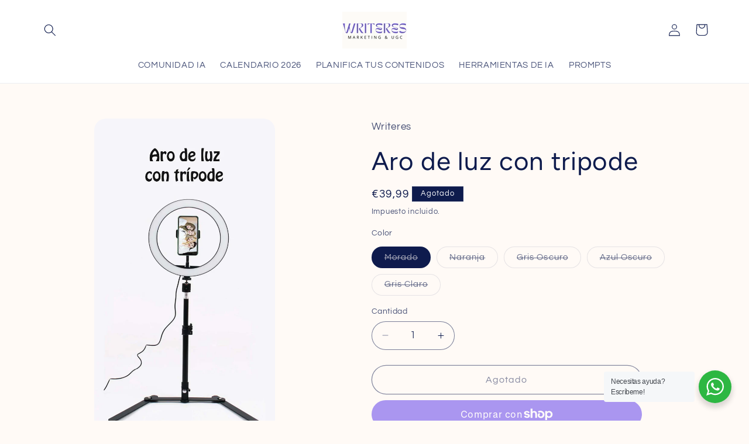

--- FILE ---
content_type: text/javascript; charset=utf-8
request_url: https://writeres.com/products/aro-de-luz.js?currency=EUR&country=ES
body_size: 916
content:
{"id":6896710713498,"title":"Aro de luz con tripode","handle":"aro-de-luz","description":"\u003ch1 style=\"text-align: center;\"\u003e\u003cspan\u003e\u003cstrong\u003eLa luz que tus vídeos necesitan \u003cbr\u003e\u003c\/strong\u003e\u003c\/span\u003e\u003c\/h1\u003e\n\u003cp\u003e \u003c\/p\u003e\n\u003ch2\u003e\u003cspan\u003e\u003cstrong\u003eSI HACES VÍDEOS EN TIKTOK, YOUTUBE O INSTAGRA... ESTE ES TU ARO! \u003cbr\u003e\u003c\/strong\u003e\u003c\/span\u003e\u003c\/h2\u003e\n\u003cp\u003e\u003cspan\u003e\u003cstrong\u003eProductos que hablan por si solos - \u003c\/strong\u003eEnseña los benecicios de tus productos, con una luz natural que resalte los atributos principales\u003cbr\u003e\u003c\/span\u003e\u003c\/p\u003e\n\u003cp\u003e\u003cspan\u003e\u003cstrong\u003eAguanta el peso que le pongas - \u003c\/strong\u003eUn diseño elegante y compatible con todos los teléfonos de última generación. \u003c\/span\u003e\u003c\/p\u003e\n\u003cp\u003e\u003cspan\u003e\u003cstrong\u003e\u003c\/strong\u003e\u003c\/span\u003e \u003cbr\u003e\u003c\/p\u003e\n\u003cp\u003e\u003cspan\u003e\u003cstrong\u003e\u003cimg src=\"https:\/\/cdn.shopify.com\/s\/files\/1\/0414\/5876\/1882\/files\/aro-de-luz-tiktok_1024x1024.png?v=1626986197\" alt=\"aro de luz\"\u003e\u003c\/strong\u003e\u003c\/span\u003e\u003c\/p\u003e\n\u003cp\u003e \u003c\/p\u003e\n\u003cp\u003e \u003c\/p\u003e\n\u003cdiv style=\"text-align: left;\"\u003e\u003cimg style=\"margin: 0pxpx 0pxpx 0pxpx 0pxpx; float: none;\" alt=\"aro de luz brillos\" src=\"https:\/\/cdn.shopify.com\/s\/files\/1\/0414\/5876\/1882\/files\/aro-de-luz-brillos_1024x1024.png?v=1626987520\"\u003e\u003c\/div\u003e\n\u003cp\u003e \u003c\/p\u003e","published_at":"2021-07-26T18:46:26+02:00","created_at":"2021-07-22T21:58:15+02:00","vendor":"Writeres","type":"","tags":[],"price":1699,"price_min":1699,"price_max":3999,"available":false,"price_varies":true,"compare_at_price":null,"compare_at_price_min":0,"compare_at_price_max":0,"compare_at_price_varies":false,"variants":[{"id":40409588924570,"title":"Morado","option1":"Morado","option2":null,"option3":null,"sku":"40486885-purple","requires_shipping":true,"taxable":false,"featured_image":null,"available":false,"name":"Aro de luz con tripode - Morado","public_title":"Morado","options":["Morado"],"price":3999,"weight":0,"compare_at_price":null,"inventory_management":"shopify","barcode":null,"requires_selling_plan":false,"selling_plan_allocations":[]},{"id":40409588957338,"title":"Naranja","option1":"Naranja","option2":null,"option3":null,"sku":"40486885-orange","requires_shipping":true,"taxable":false,"featured_image":null,"available":false,"name":"Aro de luz con tripode - Naranja","public_title":"Naranja","options":["Naranja"],"price":2699,"weight":0,"compare_at_price":null,"inventory_management":"shopify","barcode":null,"requires_selling_plan":false,"selling_plan_allocations":[]},{"id":40409588990106,"title":"Gris Oscuro","option1":"Gris Oscuro","option2":null,"option3":null,"sku":"40486885-dark-grey","requires_shipping":true,"taxable":false,"featured_image":null,"available":false,"name":"Aro de luz con tripode - Gris Oscuro","public_title":"Gris Oscuro","options":["Gris Oscuro"],"price":1699,"weight":0,"compare_at_price":null,"inventory_management":"shopify","barcode":null,"requires_selling_plan":false,"selling_plan_allocations":[]},{"id":40409589022874,"title":"Azul Oscuro","option1":"Azul Oscuro","option2":null,"option3":null,"sku":"40486885-navy-blue","requires_shipping":true,"taxable":false,"featured_image":null,"available":false,"name":"Aro de luz con tripode - Azul Oscuro","public_title":"Azul Oscuro","options":["Azul Oscuro"],"price":2599,"weight":0,"compare_at_price":null,"inventory_management":"shopify","barcode":null,"requires_selling_plan":false,"selling_plan_allocations":[]},{"id":40409589055642,"title":"Gris Claro","option1":"Gris Claro","option2":null,"option3":null,"sku":"40486885-light-grey","requires_shipping":true,"taxable":false,"featured_image":null,"available":false,"name":"Aro de luz con tripode - Gris Claro","public_title":"Gris Claro","options":["Gris Claro"],"price":2899,"weight":0,"compare_at_price":null,"inventory_management":"shopify","barcode":null,"requires_selling_plan":false,"selling_plan_allocations":[]}],"images":["\/\/cdn.shopify.com\/s\/files\/1\/0414\/5876\/1882\/products\/aro-de-luz-con-tripode-para-tiktok.jpg?v=1627319507","\/\/cdn.shopify.com\/s\/files\/1\/0414\/5876\/1882\/products\/product-image-1802190728.jpg?v=1627319507","\/\/cdn.shopify.com\/s\/files\/1\/0414\/5876\/1882\/products\/aro-de-luz-tiktok.png?v=1627319507","\/\/cdn.shopify.com\/s\/files\/1\/0414\/5876\/1882\/products\/Capturadepantalla2021-07-22ala_s_22.11.54.png?v=1627319507"],"featured_image":"\/\/cdn.shopify.com\/s\/files\/1\/0414\/5876\/1882\/products\/aro-de-luz-con-tripode-para-tiktok.jpg?v=1627319507","options":[{"name":"Color","position":1,"values":["Morado","Naranja","Gris Oscuro","Azul Oscuro","Gris Claro"]}],"url":"\/products\/aro-de-luz","media":[{"alt":null,"id":22790253412506,"position":1,"preview_image":{"aspect_ratio":0.563,"height":1920,"width":1080,"src":"https:\/\/cdn.shopify.com\/s\/files\/1\/0414\/5876\/1882\/products\/aro-de-luz-con-tripode-para-tiktok.jpg?v=1627319507"},"aspect_ratio":0.563,"height":1920,"media_type":"image","src":"https:\/\/cdn.shopify.com\/s\/files\/1\/0414\/5876\/1882\/products\/aro-de-luz-con-tripode-para-tiktok.jpg?v=1627319507","width":1080},{"alt":null,"id":22730039459994,"position":2,"preview_image":{"aspect_ratio":1.006,"height":777,"width":782,"src":"https:\/\/cdn.shopify.com\/s\/files\/1\/0414\/5876\/1882\/products\/product-image-1802190728.jpg?v=1627319507"},"aspect_ratio":1.006,"height":777,"media_type":"image","src":"https:\/\/cdn.shopify.com\/s\/files\/1\/0414\/5876\/1882\/products\/product-image-1802190728.jpg?v=1627319507","width":782},{"alt":null,"id":22731031773338,"position":3,"preview_image":{"aspect_ratio":0.563,"height":1920,"width":1080,"src":"https:\/\/cdn.shopify.com\/s\/files\/1\/0414\/5876\/1882\/products\/aro-de-luz-tiktok.png?v=1627319507"},"aspect_ratio":0.563,"height":1920,"media_type":"image","src":"https:\/\/cdn.shopify.com\/s\/files\/1\/0414\/5876\/1882\/products\/aro-de-luz-tiktok.png?v=1627319507","width":1080},{"alt":null,"id":22730212081818,"position":4,"preview_image":{"aspect_ratio":1.002,"height":451,"width":452,"src":"https:\/\/cdn.shopify.com\/s\/files\/1\/0414\/5876\/1882\/products\/Capturadepantalla2021-07-22ala_s_22.11.54.png?v=1627319507"},"aspect_ratio":1.002,"height":451,"media_type":"image","src":"https:\/\/cdn.shopify.com\/s\/files\/1\/0414\/5876\/1882\/products\/Capturadepantalla2021-07-22ala_s_22.11.54.png?v=1627319507","width":452}],"requires_selling_plan":false,"selling_plan_groups":[]}

--- FILE ---
content_type: application/x-javascript
request_url: https://app.sealsubscriptions.com/shopify/public/status/shop/writeres.myshopify.com.js?1768456457
body_size: -267
content:
var sealsubscriptions_settings_updated='1729516954c';

--- FILE ---
content_type: text/plain; charset=utf-8
request_url: https://sp-micro-proxy.b-cdn.net/micro?unique_id=writeres.myshopify.com
body_size: 3220
content:
{"site":{"free_plan_limit_reached":false,"billing_status":null,"billing_active":true,"pricing_plan_required":false,"settings":{"proof_mobile_position":"Top","proof_desktop_position":"Bottom Right","proof_pop_size":"small","proof_start_delay_time":3,"proof_time_between":3,"proof_display_time":5,"proof_visible":false,"proof_cycle":true,"proof_mobile_enabled":true,"proof_desktop_enabled":true,"proof_tablet_enabled":true,"proof_locale":"en","proof_show_powered_by":false},"site_integrations":[{"id":"820590","enabled":true,"integration":{"name":"Shopify Purchase","handle":"shopify_api_purchase","pro":false},"settings":{"proof_onclick_new_tab":null,"proof_exclude_pages":null,"proof_include_pages":[],"proof_display_pages_mode":"excluded","proof_minimum_activity_sessions":2,"proof_height":110,"proof_bottom":15,"proof_top":10,"proof_right":15,"proof_left":10,"proof_background_color":"#fff","proof_background_image_url":"","proof_font_color":"#333","proof_border_radius":8,"proof_padding_top":0,"proof_padding_bottom":0,"proof_padding_left":8,"proof_padding_right":16,"proof_icon_color":null,"proof_icon_background_color":null,"proof_hours_before_obscure":20,"proof_minimum_review_rating":5,"proof_highlights_color":"#fdcb6e","proof_display_review":true,"proof_show_review_on_hover":true,"proof_summary_time_range":1440,"proof_summary_minimum_count":10,"proof_show_media":false,"proof_show_message":false,"proof_media_url":null,"proof_media_position":null,"proof_nudge_click_url":null,"proof_icon_url":null,"proof_icon_mode":null,"proof_icon_enabled":false},"template":{"id":"4","body":{"top":"{{first_name}} in {{city}}, {{province}} {{country}}","middle":"Purchased {{product_title}}"},"raw_body":"<top>{{first_name}} in {{city}}, {{province}} {{country}}</top><middle>Purchased {{product_title}}</middle>","locale":"en"}}],"events":[{"id":"243917845","created_at":"2026-01-14T13:30:51.000Z","variables":{"first_name":"Someone","city":"San Pedro del Pinatar","province":"Murcia","province_code":"MU","country":"Spain","country_code":"ES","product_title":"Plan de Redes Sociales - PDF"},"click_url":"https://writeres.com/products/plan-de-redes-sociales-plantilla","image_url":"https://cdn.shopify.com/s/files/1/0414/5876/1882/products/socialmediaplanplantilla.png?v=1679160783","product":{"id":"55602778","product_id":"7892321370354","title":"Plan de Redes Sociales - PDF","created_at":"2023-03-18T17:18:29.000Z","updated_at":"2025-08-18T11:05:38.032Z","published_at":"2023-03-18T17:18:29.000Z"},"site_integration":{"id":"820590","enabled":true,"integration":{"name":"Shopify Purchase","handle":"shopify_api_purchase","pro":false},"template":{"id":"4","body":{"top":"{{first_name}} in {{city}}, {{province}} {{country}}","middle":"Purchased {{product_title}}"},"raw_body":"<top>{{first_name}} in {{city}}, {{province}} {{country}}</top><middle>Purchased {{product_title}}</middle>","locale":"en"}}},{"id":"243915743","created_at":"2026-01-14T12:18:28.000Z","variables":{"first_name":"Someone","city":"Miami Springs","province":"Florida","province_code":"FL","country":"United States","country_code":"US","product_title":"Calendario Community Manager 2026 Excel"},"click_url":"https://writeres.com/products/calendario-community-manager-2024-excel","image_url":"https://cdn.shopify.com/s/files/1/0414/5876/1882/files/Kit_para_empezar_UGC_19.png?v=1718893072","product":{"id":"57135293","product_id":"8510073143624","title":"Calendario Community Manager 2026 Excel","created_at":"2023-07-26T15:23:39.000Z","updated_at":"2026-01-11T12:05:13.061Z","published_at":"2023-10-15T18:12:21.000Z"},"site_integration":{"id":"820590","enabled":true,"integration":{"name":"Shopify Purchase","handle":"shopify_api_purchase","pro":false},"template":{"id":"4","body":{"top":"{{first_name}} in {{city}}, {{province}} {{country}}","middle":"Purchased {{product_title}}"},"raw_body":"<top>{{first_name}} in {{city}}, {{province}} {{country}}</top><middle>Purchased {{product_title}}</middle>","locale":"en"}}},{"id":"243828247","created_at":null,"variables":{"first_name":"Someone","city":"Saltillo","province":"Coahuila","province_code":"COAH","country":"Mexico","country_code":"MX","product_title":"Calendario Acciones de Marketing - Plantilla de Excel"},"click_url":"https://writeres.com/products/plantilla-calendario-acciones-marketing-excel","image_url":"https://cdn.shopify.com/s/files/1/0414/5876/1882/files/WriteresFOTOSINTERNASWhatyouwillget.png?v=1682935969","product":{"id":"56090213","product_id":"8411673035080","title":"Calendario Acciones de Marketing - Plantilla de Excel","created_at":"2023-05-01T07:28:40.000Z","updated_at":"2025-11-15T12:05:06.816Z","published_at":"2023-05-01T07:28:40.000Z"},"site_integration":{"id":"820590","enabled":true,"integration":{"name":"Shopify Purchase","handle":"shopify_api_purchase","pro":false},"template":{"id":"4","body":{"top":"{{first_name}} in {{city}}, {{province}} {{country}}","middle":"Purchased {{product_title}}"},"raw_body":"<top>{{first_name}} in {{city}}, {{province}} {{country}}</top><middle>Purchased {{product_title}}</middle>","locale":"en"}}},{"id":"243766570","created_at":null,"variables":{"first_name":"Someone","city":"Ate","province":"Lima (provincia)","province_code":"PE-LMA","country":"Peru","country_code":"PE","product_title":"Calendario Community Manager 2026 Excel"},"click_url":"https://writeres.com/products/calendario-community-manager-2024-excel","image_url":"https://cdn.shopify.com/s/files/1/0414/5876/1882/files/Kit_para_empezar_UGC_19.png?v=1718893072","product":{"id":"57135293","product_id":"8510073143624","title":"Calendario Community Manager 2026 Excel","created_at":"2023-07-26T15:23:39.000Z","updated_at":"2026-01-11T12:05:13.061Z","published_at":"2023-10-15T18:12:21.000Z"},"site_integration":{"id":"820590","enabled":true,"integration":{"name":"Shopify Purchase","handle":"shopify_api_purchase","pro":false},"template":{"id":"4","body":{"top":"{{first_name}} in {{city}}, {{province}} {{country}}","middle":"Purchased {{product_title}}"},"raw_body":"<top>{{first_name}} in {{city}}, {{province}} {{country}}</top><middle>Purchased {{product_title}}</middle>","locale":"en"}}},{"id":"243749170","created_at":null,"variables":{"first_name":"Someone","city":"La plata","province":"Buenos Aires","province_code":"B","country":"Argentina","country_code":"AR","product_title":"35 Plantillas para el Feed de Instagram editables (Colección engagement)"},"click_url":"https://writeres.com/products/plantillas-de-canva-para-instagram-bonita","image_url":"https://cdn.shopify.com/s/files/1/0414/5876/1882/products/plantillaseditablesinstagram_5.png?v=1679756193","product":{"id":"41902358","product_id":"5994074243226","title":"35 Plantillas para el Feed de Instagram editables (Colección engagement)","created_at":"2020-12-07T11:46:14.000Z","updated_at":"2025-09-24T03:17:10.194Z","published_at":"2020-12-07T12:38:31.000Z"},"site_integration":{"id":"820590","enabled":true,"integration":{"name":"Shopify Purchase","handle":"shopify_api_purchase","pro":false},"template":{"id":"4","body":{"top":"{{first_name}} in {{city}}, {{province}} {{country}}","middle":"Purchased {{product_title}}"},"raw_body":"<top>{{first_name}} in {{city}}, {{province}} {{country}}</top><middle>Purchased {{product_title}}</middle>","locale":"en"}}},{"id":"243677017","created_at":null,"variables":{"first_name":"Someone","city":"Madrid","province":"Madrid","province_code":"M","country":"Spain","country_code":"ES","product_title":"Calendario para redes sociales gratis 📅  2026"},"click_url":"https://writeres.com/products/calendario-para-redes-sociales-1","image_url":"https://cdn.shopify.com/s/files/1/0414/5876/1882/products/calendario-redes-sociales.png?v=1619292393","product":{"id":"43430370","product_id":"6690490384538","title":"Calendario para redes sociales gratis 📅  2026","created_at":"2021-04-24T18:52:56.000Z","updated_at":"2025-12-24T12:04:20.770Z","published_at":"2021-04-24T18:54:38.000Z"},"site_integration":{"id":"820590","enabled":true,"integration":{"name":"Shopify Purchase","handle":"shopify_api_purchase","pro":false},"template":{"id":"4","body":{"top":"{{first_name}} in {{city}}, {{province}} {{country}}","middle":"Purchased {{product_title}}"},"raw_body":"<top>{{first_name}} in {{city}}, {{province}} {{country}}</top><middle>Purchased {{product_title}}</middle>","locale":"en"}}},{"id":"243603984","created_at":null,"variables":{"first_name":"Someone","city":"B","province":"Buenos Aires","province_code":"B","country":"Argentina","country_code":"AR","product_title":"Plan de Redes Sociales - PDF"},"click_url":"https://writeres.com/products/plan-de-redes-sociales-plantilla","image_url":"https://cdn.shopify.com/s/files/1/0414/5876/1882/products/socialmediaplanplantilla.png?v=1679160783","product":{"id":"55602778","product_id":"7892321370354","title":"Plan de Redes Sociales - PDF","created_at":"2023-03-18T17:18:29.000Z","updated_at":"2025-08-18T11:05:38.032Z","published_at":"2023-03-18T17:18:29.000Z"},"site_integration":{"id":"820590","enabled":true,"integration":{"name":"Shopify Purchase","handle":"shopify_api_purchase","pro":false},"template":{"id":"4","body":{"top":"{{first_name}} in {{city}}, {{province}} {{country}}","middle":"Purchased {{product_title}}"},"raw_body":"<top>{{first_name}} in {{city}}, {{province}} {{country}}</top><middle>Purchased {{product_title}}</middle>","locale":"en"}}},{"id":"243586659","created_at":null,"variables":{"first_name":"Someone","city":"Melilla","province":"Melilla","province_code":"ML","country":"Spain","country_code":"ES","product_title":"Plantilla de Portfolio UGC  (creador de contenido)"},"click_url":"https://writeres.com/products/ugc-portafolio-digital-en-canva","image_url":"https://cdn.shopify.com/s/files/1/0414/5876/1882/files/redessocialescalendarioexcel12pags._2.png?v=1688592074","product":{"id":"56900400","product_id":"8462037320008","title":"Plantilla de Portfolio UGC  (creador de contenido)","created_at":"2023-07-05T21:14:56.000Z","updated_at":"2025-09-09T11:06:30.636Z","published_at":"2023-07-05T21:14:56.000Z"},"site_integration":{"id":"820590","enabled":true,"integration":{"name":"Shopify Purchase","handle":"shopify_api_purchase","pro":false},"template":{"id":"4","body":{"top":"{{first_name}} in {{city}}, {{province}} {{country}}","middle":"Purchased {{product_title}}"},"raw_body":"<top>{{first_name}} in {{city}}, {{province}} {{country}}</top><middle>Purchased {{product_title}}</middle>","locale":"en"}}},{"id":"243584566","created_at":null,"variables":{"first_name":"Someone","city":"El Catllar","province":"Tarragona","province_code":"T","country":"Spain","country_code":"ES","product_title":"Calendario Acciones de Marketing - Plantilla de Excel"},"click_url":"https://writeres.com/products/plantilla-calendario-acciones-marketing-excel","image_url":"https://cdn.shopify.com/s/files/1/0414/5876/1882/files/WriteresFOTOSINTERNASWhatyouwillget.png?v=1682935969","product":{"id":"56090213","product_id":"8411673035080","title":"Calendario Acciones de Marketing - Plantilla de Excel","created_at":"2023-05-01T07:28:40.000Z","updated_at":"2025-11-15T12:05:06.816Z","published_at":"2023-05-01T07:28:40.000Z"},"site_integration":{"id":"820590","enabled":true,"integration":{"name":"Shopify Purchase","handle":"shopify_api_purchase","pro":false},"template":{"id":"4","body":{"top":"{{first_name}} in {{city}}, {{province}} {{country}}","middle":"Purchased {{product_title}}"},"raw_body":"<top>{{first_name}} in {{city}}, {{province}} {{country}}</top><middle>Purchased {{product_title}}</middle>","locale":"en"}}},{"id":"243530117","created_at":null,"variables":{"first_name":"Someone","city":"Álvaro Obregón","province":"Ciudad de México","province_code":"DF","country":"Mexico","country_code":"MX","product_title":"Calendario Acciones de Marketing - Plantilla de Excel"},"click_url":"https://writeres.com/products/plantilla-calendario-acciones-marketing-excel","image_url":"https://cdn.shopify.com/s/files/1/0414/5876/1882/files/WriteresFOTOSINTERNASWhatyouwillget.png?v=1682935969","product":{"id":"56090213","product_id":"8411673035080","title":"Calendario Acciones de Marketing - Plantilla de Excel","created_at":"2023-05-01T07:28:40.000Z","updated_at":"2025-11-15T12:05:06.816Z","published_at":"2023-05-01T07:28:40.000Z"},"site_integration":{"id":"820590","enabled":true,"integration":{"name":"Shopify Purchase","handle":"shopify_api_purchase","pro":false},"template":{"id":"4","body":{"top":"{{first_name}} in {{city}}, {{province}} {{country}}","middle":"Purchased {{product_title}}"},"raw_body":"<top>{{first_name}} in {{city}}, {{province}} {{country}}</top><middle>Purchased {{product_title}}</middle>","locale":"en"}}},{"id":"243492030","created_at":null,"variables":{"first_name":"Someone","city":"Ica","province":"Ica","province_code":"PE-ICA","country":"Peru","country_code":"PE","product_title":"Agenda Digital para Redes Sociales Sin Fecha - Gratis Ipad  y Tablet"},"click_url":"https://writeres.com/products/descargar-agenda-digital-2023","image_url":"https://cdn.shopify.com/s/files/1/0414/5876/1882/files/BEGONASHOPIFY_3_1e3b3f0e-f0a1-4f40-bd8b-708a64d854cd.png?v=1687812055","product":{"id":"54667531","product_id":"7859629261042","title":"Agenda Digital para Redes Sociales Sin Fecha - Gratis Ipad  y Tablet","created_at":"2023-01-10T23:28:29.000Z","updated_at":"2026-01-04T12:04:56.673Z","published_at":"2023-01-10T23:28:30.000Z"},"site_integration":{"id":"820590","enabled":true,"integration":{"name":"Shopify Purchase","handle":"shopify_api_purchase","pro":false},"template":{"id":"4","body":{"top":"{{first_name}} in {{city}}, {{province}} {{country}}","middle":"Purchased {{product_title}}"},"raw_body":"<top>{{first_name}} in {{city}}, {{province}} {{country}}</top><middle>Purchased {{product_title}}</middle>","locale":"en"}}},{"id":"243389863","created_at":null,"variables":{"first_name":"Someone","city":"Culiacán","province":"Sinaloa","province_code":"SIN","country":"Mexico","country_code":"MX","product_title":"45 Iconos negros - Destacados para Instagram Stories Editables (Canva)"},"click_url":"https://writeres.com/products/iconos-negros-destacados-para-instagram-stories","image_url":"https://cdn.shopify.com/s/files/1/0414/5876/1882/products/iconosnegroseditables.png?v=1679163735","product":{"id":"41902288","product_id":"5643275927706","title":"45 Iconos negros - Destacados para Instagram Stories Editables (Canva)","created_at":"2020-08-19T21:51:44.000Z","updated_at":"2025-11-16T12:05:31.626Z","published_at":"2020-08-19T21:51:45.000Z"},"site_integration":{"id":"820590","enabled":true,"integration":{"name":"Shopify Purchase","handle":"shopify_api_purchase","pro":false},"template":{"id":"4","body":{"top":"{{first_name}} in {{city}}, {{province}} {{country}}","middle":"Purchased {{product_title}}"},"raw_body":"<top>{{first_name}} in {{city}}, {{province}} {{country}}</top><middle>Purchased {{product_title}}</middle>","locale":"en"}}},{"id":"243369280","created_at":null,"variables":{"first_name":"Someone","city":"stgo","province":"Santiago","province_code":"RM","country":"Chile","country_code":"CL","product_title":"Agenda Digital para Redes Sociales Sin Fecha - Gratis Ipad  y Tablet"},"click_url":"https://writeres.com/products/descargar-agenda-digital-2023","image_url":"https://cdn.shopify.com/s/files/1/0414/5876/1882/files/BEGONASHOPIFY_3_1e3b3f0e-f0a1-4f40-bd8b-708a64d854cd.png?v=1687812055","product":{"id":"54667531","product_id":"7859629261042","title":"Agenda Digital para Redes Sociales Sin Fecha - Gratis Ipad  y Tablet","created_at":"2023-01-10T23:28:29.000Z","updated_at":"2026-01-04T12:04:56.673Z","published_at":"2023-01-10T23:28:30.000Z"},"site_integration":{"id":"820590","enabled":true,"integration":{"name":"Shopify Purchase","handle":"shopify_api_purchase","pro":false},"template":{"id":"4","body":{"top":"{{first_name}} in {{city}}, {{province}} {{country}}","middle":"Purchased {{product_title}}"},"raw_body":"<top>{{first_name}} in {{city}}, {{province}} {{country}}</top><middle>Purchased {{product_title}}</middle>","locale":"en"}}},{"id":"243194932","created_at":null,"variables":{"first_name":"Someone","city":"Elkton","province":"Maryland","province_code":"MD","country":"United States","country_code":"US","product_title":"45 Iconos negros - Destacados para Instagram Stories Editables (Canva)"},"click_url":"https://writeres.com/products/iconos-negros-destacados-para-instagram-stories","image_url":"https://cdn.shopify.com/s/files/1/0414/5876/1882/products/iconosnegroseditables.png?v=1679163735","product":{"id":"41902288","product_id":"5643275927706","title":"45 Iconos negros - Destacados para Instagram Stories Editables (Canva)","created_at":"2020-08-19T21:51:44.000Z","updated_at":"2025-11-16T12:05:31.626Z","published_at":"2020-08-19T21:51:45.000Z"},"site_integration":{"id":"820590","enabled":true,"integration":{"name":"Shopify Purchase","handle":"shopify_api_purchase","pro":false},"template":{"id":"4","body":{"top":"{{first_name}} in {{city}}, {{province}} {{country}}","middle":"Purchased {{product_title}}"},"raw_body":"<top>{{first_name}} in {{city}}, {{province}} {{country}}</top><middle>Purchased {{product_title}}</middle>","locale":"en"}}},{"id":"243126152","created_at":null,"variables":{"first_name":"Someone","city":"Mérida","province":"Yucatán","province_code":"YUC","country":"Mexico","country_code":"MX","product_title":"45 Iconos negros - Destacados para Instagram Stories Editables (Canva)"},"click_url":"https://writeres.com/products/iconos-negros-destacados-para-instagram-stories","image_url":"https://cdn.shopify.com/s/files/1/0414/5876/1882/products/iconosnegroseditables.png?v=1679163735","product":{"id":"41902288","product_id":"5643275927706","title":"45 Iconos negros - Destacados para Instagram Stories Editables (Canva)","created_at":"2020-08-19T21:51:44.000Z","updated_at":"2025-11-16T12:05:31.626Z","published_at":"2020-08-19T21:51:45.000Z"},"site_integration":{"id":"820590","enabled":true,"integration":{"name":"Shopify Purchase","handle":"shopify_api_purchase","pro":false},"template":{"id":"4","body":{"top":"{{first_name}} in {{city}}, {{province}} {{country}}","middle":"Purchased {{product_title}}"},"raw_body":"<top>{{first_name}} in {{city}}, {{province}} {{country}}</top><middle>Purchased {{product_title}}</middle>","locale":"en"}}},{"id":"242993150","created_at":null,"variables":{"first_name":"Someone","city":"TEZIUTLAN","province":"Puebla","province_code":"PUE","country":"Mexico","country_code":"MX","product_title":"Calendario para redes sociales gratis 📅  2026"},"click_url":"https://writeres.com/products/calendario-para-redes-sociales-1","image_url":"https://cdn.shopify.com/s/files/1/0414/5876/1882/products/calendario-redes-sociales.png?v=1619292393","product":{"id":"43430370","product_id":"6690490384538","title":"Calendario para redes sociales gratis 📅  2026","created_at":"2021-04-24T18:52:56.000Z","updated_at":"2025-12-24T12:04:20.770Z","published_at":"2021-04-24T18:54:38.000Z"},"site_integration":{"id":"820590","enabled":true,"integration":{"name":"Shopify Purchase","handle":"shopify_api_purchase","pro":false},"template":{"id":"4","body":{"top":"{{first_name}} in {{city}}, {{province}} {{country}}","middle":"Purchased {{product_title}}"},"raw_body":"<top>{{first_name}} in {{city}}, {{province}} {{country}}</top><middle>Purchased {{product_title}}</middle>","locale":"en"}}},{"id":"242765166","created_at":null,"variables":{"first_name":"Someone","city":"Santiago","province":"Santiago","province_code":"RM","country":"Chile","country_code":"CL","product_title":"Calendario para redes sociales gratis 📅  2026"},"click_url":"https://writeres.com/products/calendario-para-redes-sociales-1","image_url":"https://cdn.shopify.com/s/files/1/0414/5876/1882/products/calendario-redes-sociales.png?v=1619292393","product":{"id":"43430370","product_id":"6690490384538","title":"Calendario para redes sociales gratis 📅  2026","created_at":"2021-04-24T18:52:56.000Z","updated_at":"2025-12-24T12:04:20.770Z","published_at":"2021-04-24T18:54:38.000Z"},"site_integration":{"id":"820590","enabled":true,"integration":{"name":"Shopify Purchase","handle":"shopify_api_purchase","pro":false},"template":{"id":"4","body":{"top":"{{first_name}} in {{city}}, {{province}} {{country}}","middle":"Purchased {{product_title}}"},"raw_body":"<top>{{first_name}} in {{city}}, {{province}} {{country}}</top><middle>Purchased {{product_title}}</middle>","locale":"en"}}},{"id":"242754771","created_at":null,"variables":{"first_name":"Someone","city":"Bogotá","province":"Bogotá, D.C.","province_code":"DC","country":"Colombia","country_code":"CO","product_title":"Calendario Acciones de Marketing - Plantilla de Excel"},"click_url":"https://writeres.com/products/plantilla-calendario-acciones-marketing-excel","image_url":"https://cdn.shopify.com/s/files/1/0414/5876/1882/files/WriteresFOTOSINTERNASWhatyouwillget.png?v=1682935969","product":{"id":"56090213","product_id":"8411673035080","title":"Calendario Acciones de Marketing - Plantilla de Excel","created_at":"2023-05-01T07:28:40.000Z","updated_at":"2025-11-15T12:05:06.816Z","published_at":"2023-05-01T07:28:40.000Z"},"site_integration":{"id":"820590","enabled":true,"integration":{"name":"Shopify Purchase","handle":"shopify_api_purchase","pro":false},"template":{"id":"4","body":{"top":"{{first_name}} in {{city}}, {{province}} {{country}}","middle":"Purchased {{product_title}}"},"raw_body":"<top>{{first_name}} in {{city}}, {{province}} {{country}}</top><middle>Purchased {{product_title}}</middle>","locale":"en"}}},{"id":"242753586","created_at":null,"variables":{"first_name":"Someone","city":"Funza","province":"Cundinamarca","province_code":"CUN","country":"Colombia","country_code":"CO","product_title":"45 Iconos negros - Destacados para Instagram Stories Editables (Canva)"},"click_url":"https://writeres.com/products/iconos-negros-destacados-para-instagram-stories","image_url":"https://cdn.shopify.com/s/files/1/0414/5876/1882/products/iconosnegroseditables.png?v=1679163735","product":{"id":"41902288","product_id":"5643275927706","title":"45 Iconos negros - Destacados para Instagram Stories Editables (Canva)","created_at":"2020-08-19T21:51:44.000Z","updated_at":"2025-11-16T12:05:31.626Z","published_at":"2020-08-19T21:51:45.000Z"},"site_integration":{"id":"820590","enabled":true,"integration":{"name":"Shopify Purchase","handle":"shopify_api_purchase","pro":false},"template":{"id":"4","body":{"top":"{{first_name}} in {{city}}, {{province}} {{country}}","middle":"Purchased {{product_title}}"},"raw_body":"<top>{{first_name}} in {{city}}, {{province}} {{country}}</top><middle>Purchased {{product_title}}</middle>","locale":"en"}}},{"id":"242451904","created_at":null,"variables":{"first_name":"Someone","city":"Zaragoza","province":"Zaragoza","province_code":"Z","country":"Spain","country_code":"ES","product_title":"Calendario Acciones de Marketing - Plantilla de Excel"},"click_url":"https://writeres.com/products/plantilla-calendario-acciones-marketing-excel","image_url":"https://cdn.shopify.com/s/files/1/0414/5876/1882/files/WriteresFOTOSINTERNASWhatyouwillget.png?v=1682935969","product":{"id":"56090213","product_id":"8411673035080","title":"Calendario Acciones de Marketing - Plantilla de Excel","created_at":"2023-05-01T07:28:40.000Z","updated_at":"2025-11-15T12:05:06.816Z","published_at":"2023-05-01T07:28:40.000Z"},"site_integration":{"id":"820590","enabled":true,"integration":{"name":"Shopify Purchase","handle":"shopify_api_purchase","pro":false},"template":{"id":"4","body":{"top":"{{first_name}} in {{city}}, {{province}} {{country}}","middle":"Purchased {{product_title}}"},"raw_body":"<top>{{first_name}} in {{city}}, {{province}} {{country}}</top><middle>Purchased {{product_title}}</middle>","locale":"en"}}},{"id":"242345579","created_at":null,"variables":{"first_name":"Someone","city":"Arequipa","province":"Arequipa","province_code":"PE-ARE","country":"Peru","country_code":"PE","product_title":"45 Iconos negros - Destacados para Instagram Stories Editables (Canva)"},"click_url":"https://writeres.com/products/iconos-negros-destacados-para-instagram-stories","image_url":"https://cdn.shopify.com/s/files/1/0414/5876/1882/products/iconosnegroseditables.png?v=1679163735","product":{"id":"41902288","product_id":"5643275927706","title":"45 Iconos negros - Destacados para Instagram Stories Editables (Canva)","created_at":"2020-08-19T21:51:44.000Z","updated_at":"2025-11-16T12:05:31.626Z","published_at":"2020-08-19T21:51:45.000Z"},"site_integration":{"id":"820590","enabled":true,"integration":{"name":"Shopify Purchase","handle":"shopify_api_purchase","pro":false},"template":{"id":"4","body":{"top":"{{first_name}} in {{city}}, {{province}} {{country}}","middle":"Purchased {{product_title}}"},"raw_body":"<top>{{first_name}} in {{city}}, {{province}} {{country}}</top><middle>Purchased {{product_title}}</middle>","locale":"en"}}},{"id":"242299334","created_at":null,"variables":{"first_name":"Someone","city":"Elx","province":"Alicante","province_code":"A","country":"Spain","country_code":"ES","product_title":"Agenda Digital para Redes Sociales Sin Fecha - Gratis Ipad  y Tablet"},"click_url":"https://writeres.com/products/descargar-agenda-digital-2023","image_url":"https://cdn.shopify.com/s/files/1/0414/5876/1882/files/BEGONASHOPIFY_3_1e3b3f0e-f0a1-4f40-bd8b-708a64d854cd.png?v=1687812055","product":{"id":"54667531","product_id":"7859629261042","title":"Agenda Digital para Redes Sociales Sin Fecha - Gratis Ipad  y Tablet","created_at":"2023-01-10T23:28:29.000Z","updated_at":"2026-01-04T12:04:56.673Z","published_at":"2023-01-10T23:28:30.000Z"},"site_integration":{"id":"820590","enabled":true,"integration":{"name":"Shopify Purchase","handle":"shopify_api_purchase","pro":false},"template":{"id":"4","body":{"top":"{{first_name}} in {{city}}, {{province}} {{country}}","middle":"Purchased {{product_title}}"},"raw_body":"<top>{{first_name}} in {{city}}, {{province}} {{country}}</top><middle>Purchased {{product_title}}</middle>","locale":"en"}}},{"id":"242252906","created_at":null,"variables":{"first_name":"Someone","city":"barcelona","province":"Barcelona","province_code":"B","country":"Spain","country_code":"ES","product_title":"Agenda Digital para Redes Sociales Sin Fecha - Gratis Ipad  y Tablet"},"click_url":"https://writeres.com/products/descargar-agenda-digital-2023","image_url":"https://cdn.shopify.com/s/files/1/0414/5876/1882/files/BEGONASHOPIFY_3_1e3b3f0e-f0a1-4f40-bd8b-708a64d854cd.png?v=1687812055","product":{"id":"54667531","product_id":"7859629261042","title":"Agenda Digital para Redes Sociales Sin Fecha - Gratis Ipad  y Tablet","created_at":"2023-01-10T23:28:29.000Z","updated_at":"2026-01-04T12:04:56.673Z","published_at":"2023-01-10T23:28:30.000Z"},"site_integration":{"id":"820590","enabled":true,"integration":{"name":"Shopify Purchase","handle":"shopify_api_purchase","pro":false},"template":{"id":"4","body":{"top":"{{first_name}} in {{city}}, {{province}} {{country}}","middle":"Purchased {{product_title}}"},"raw_body":"<top>{{first_name}} in {{city}}, {{province}} {{country}}</top><middle>Purchased {{product_title}}</middle>","locale":"en"}}},{"id":"242241340","created_at":null,"variables":{"first_name":"Someone","city":"Salobreña","province":"Granada","province_code":"GR","country":"Spain","country_code":"ES","product_title":"Curso para ser UGC y Redes Sociales"},"click_url":"https://writeres.com/products/curso-para-ser-ugc-en-espana","image_url":"https://cdn.shopify.com/s/files/1/0414/5876/1882/files/Diseno_sin_titulo_37.png?v=1728410690","product":{"id":"59994768","product_id":"8861255237960","title":"Curso para ser UGC y Redes Sociales","created_at":"2024-05-02T12:39:13.000Z","updated_at":"2025-10-29T20:36:08.369Z","published_at":"2024-05-02T12:39:13.000Z"},"site_integration":{"id":"820590","enabled":true,"integration":{"name":"Shopify Purchase","handle":"shopify_api_purchase","pro":false},"template":{"id":"4","body":{"top":"{{first_name}} in {{city}}, {{province}} {{country}}","middle":"Purchased {{product_title}}"},"raw_body":"<top>{{first_name}} in {{city}}, {{province}} {{country}}</top><middle>Purchased {{product_title}}</middle>","locale":"en"}}},{"id":"242059423","created_at":null,"variables":{"first_name":"Someone","city":"Bogota","province":"Bogotá, D.C.","province_code":"DC","country":"Colombia","country_code":"CO","product_title":"45 Iconos negros - Destacados para Instagram Stories Editables (Canva)"},"click_url":"https://writeres.com/products/iconos-negros-destacados-para-instagram-stories","image_url":"https://cdn.shopify.com/s/files/1/0414/5876/1882/products/iconosnegroseditables.png?v=1679163735","product":{"id":"41902288","product_id":"5643275927706","title":"45 Iconos negros - Destacados para Instagram Stories Editables (Canva)","created_at":"2020-08-19T21:51:44.000Z","updated_at":"2025-11-16T12:05:31.626Z","published_at":"2020-08-19T21:51:45.000Z"},"site_integration":{"id":"820590","enabled":true,"integration":{"name":"Shopify Purchase","handle":"shopify_api_purchase","pro":false},"template":{"id":"4","body":{"top":"{{first_name}} in {{city}}, {{province}} {{country}}","middle":"Purchased {{product_title}}"},"raw_body":"<top>{{first_name}} in {{city}}, {{province}} {{country}}</top><middle>Purchased {{product_title}}</middle>","locale":"en"}}}]}}